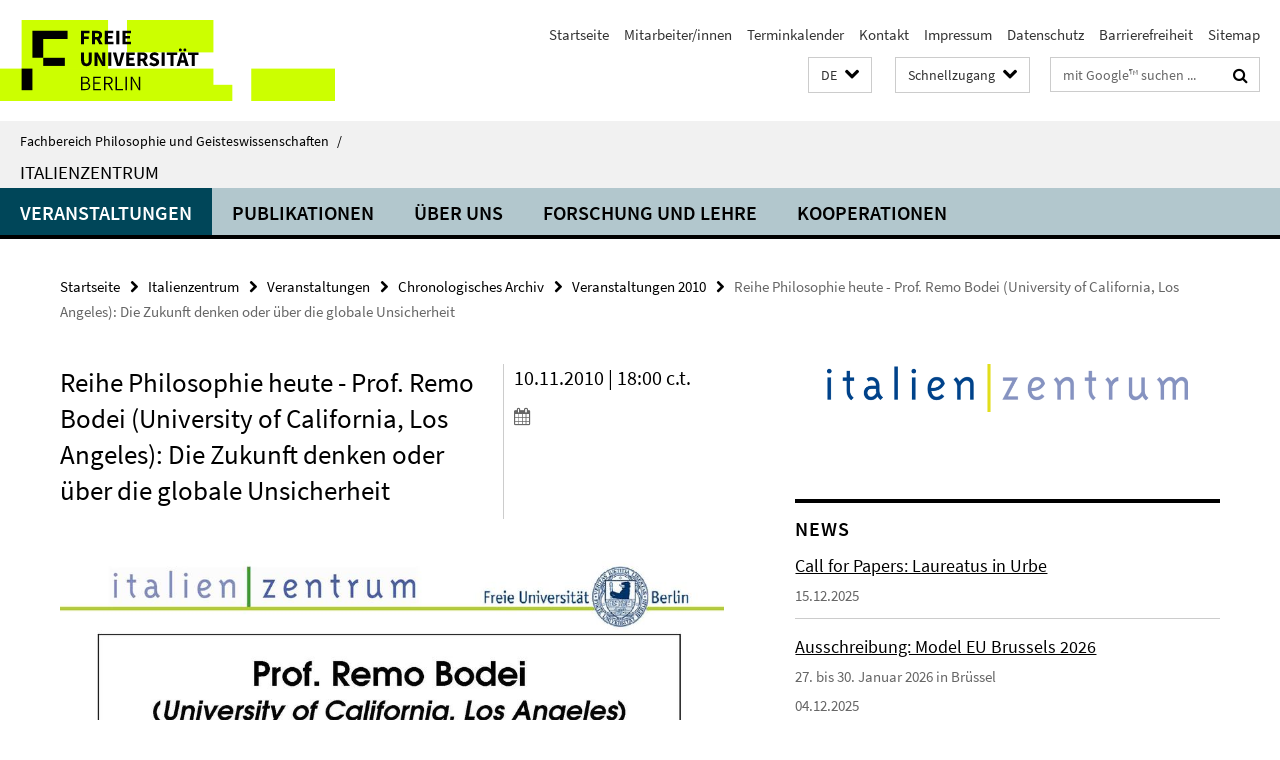

--- FILE ---
content_type: text/html; charset=utf-8
request_url: https://www.geisteswissenschaften.fu-berlin.de/italienzentrum/index.html?comp=navbar&irq=1&pm=0
body_size: 3845
content:
<!-- BEGIN Fragment default/26011920/navbar-wrapper/20672477/1768210893/?044641:1800 -->
<!-- BEGIN Fragment default/26011920/navbar/a031c9e5ed8334b141cc56f2d50a2f8ef70d9b51/?041641:86400 -->
<nav class="main-nav-container no-print nocontent" style="display: none;"><div class="container main-nav-container-inner"><div class="main-nav-scroll-buttons" style="display:none"><div id="main-nav-btn-scroll-left" role="button"><div class="fa fa-angle-left"></div></div><div id="main-nav-btn-scroll-right" role="button"><div class="fa fa-angle-right"></div></div></div><div class="main-nav-toggle"><span class="main-nav-toggle-text">Menü</span><span class="main-nav-toggle-icon"><span class="line"></span><span class="line"></span><span class="line"></span></span></div><ul class="main-nav level-1" id="fub-main-nav"><li class="main-nav-item level-1 has-children" data-index="0" data-menu-item-path="/italienzentrum/veranstaltungen" data-menu-shortened="0" id="main-nav-item-veranstaltungen"><a class="main-nav-item-link level-1" href="/italienzentrum/veranstaltungen/index.html">Veranstaltungen</a><div class="icon-has-children"><div class="fa fa-angle-right"></div><div class="fa fa-angle-down"></div><div class="fa fa-angle-up"></div></div><div class="container main-nav-parent level-2" style="display:none"><a class="main-nav-item-link level-1" href="/italienzentrum/veranstaltungen/index.html"><span>Zur Übersichtsseite Veranstaltungen</span></a></div><ul class="main-nav level-2"><li class="main-nav-item level-2 " data-menu-item-path="/italienzentrum/veranstaltungen/programmeroeffnungen"><a class="main-nav-item-link level-2" href="/italienzentrum/veranstaltungen/programmeroeffnungen/index.html">Programmeröffnungen</a></li><li class="main-nav-item level-2 " data-menu-item-path="/italienzentrum/veranstaltungen/sprache-literatur"><a class="main-nav-item-link level-2" href="/italienzentrum/veranstaltungen/sprache-literatur/index.html">Sprache und Literatur</a></li><li class="main-nav-item level-2 " data-menu-item-path="/italienzentrum/veranstaltungen/geschichte-philosophie-gesellschaft"><a class="main-nav-item-link level-2" href="/italienzentrum/veranstaltungen/geschichte-philosophie-gesellschaft/index.html">Geschichte, Philosophie und Gesellschaft</a></li><li class="main-nav-item level-2 " data-menu-item-path="/italienzentrum/veranstaltungen/kunstgeschichte-archaeologie"><a class="main-nav-item-link level-2" href="/italienzentrum/veranstaltungen/kunstgeschichte-archaeologie/index.html">Kunstgeschichte und Archäologie</a></li><li class="main-nav-item level-2 " data-menu-item-path="/italienzentrum/veranstaltungen/film-theater"><a class="main-nav-item-link level-2" href="/italienzentrum/veranstaltungen/film-theater/index.html">Film und Theater</a></li><li class="main-nav-item level-2 " data-menu-item-path="/italienzentrum/veranstaltungen/recht-wirtschaft"><a class="main-nav-item-link level-2" href="/italienzentrum/veranstaltungen/recht-wirtschaft/index.html">Recht und Wirtschaft</a></li><li class="main-nav-item level-2 " data-menu-item-path="/italienzentrum/veranstaltungen/naturwissenschaften-medizin"><a class="main-nav-item-link level-2" href="/italienzentrum/veranstaltungen/naturwissenschaften-medizin/index.html">Naturwissenschaften und Medizin</a></li><li class="main-nav-item level-2 " data-menu-item-path="/italienzentrum/veranstaltungen/praxis-exkursionen"><a class="main-nav-item-link level-2" href="/italienzentrum/veranstaltungen/praxis-exkursionen/index.html">Praxis und Exkursionen</a></li><li class="main-nav-item level-2 has-children" data-menu-item-path="/italienzentrum/veranstaltungen/archiv"><a class="main-nav-item-link level-2" href="/italienzentrum/veranstaltungen/archiv/index.html">Chronologisches Archiv</a><div class="icon-has-children"><div class="fa fa-angle-right"></div><div class="fa fa-angle-down"></div><div class="fa fa-angle-up"></div></div><ul class="main-nav level-3"><li class="main-nav-item level-3 " data-menu-item-path="/italienzentrum/veranstaltungen/archiv/eroeffnung"><a class="main-nav-item-link level-3" href="/italienzentrum/veranstaltungen/archiv/eroeffnung/index.html">Eröffnungsfeier des Italienzentrums</a></li><li class="main-nav-item level-3 " data-menu-item-path="/italienzentrum/veranstaltungen/archiv/2026"><a class="main-nav-item-link level-3" href="/italienzentrum/veranstaltungen/archiv/2026/index.html">Veranstaltungen 2026</a></li><li class="main-nav-item level-3 " data-menu-item-path="/italienzentrum/veranstaltungen/archiv/2025"><a class="main-nav-item-link level-3" href="/italienzentrum/veranstaltungen/archiv/2025/index.html">Veranstaltungen 2025</a></li><li class="main-nav-item level-3 " data-menu-item-path="/italienzentrum/veranstaltungen/archiv/2024"><a class="main-nav-item-link level-3" href="/italienzentrum/veranstaltungen/archiv/2024/index.html">Veranstaltungen 2024</a></li><li class="main-nav-item level-3 " data-menu-item-path="/italienzentrum/veranstaltungen/archiv/2023"><a class="main-nav-item-link level-3" href="/italienzentrum/veranstaltungen/archiv/2023/index.html">Veranstaltungen 2023</a></li><li class="main-nav-item level-3 " data-menu-item-path="/italienzentrum/veranstaltungen/archiv/2022"><a class="main-nav-item-link level-3" href="/italienzentrum/veranstaltungen/archiv/2022/index.html">Veranstaltungen 2022</a></li><li class="main-nav-item level-3 " data-menu-item-path="/italienzentrum/veranstaltungen/archiv/2021"><a class="main-nav-item-link level-3" href="/italienzentrum/veranstaltungen/archiv/2021/index.html">Veranstaltungen 2021</a></li><li class="main-nav-item level-3 " data-menu-item-path="/italienzentrum/veranstaltungen/archiv/2020"><a class="main-nav-item-link level-3" href="/italienzentrum/veranstaltungen/archiv/2020/index.html">Veranstaltungen 2020</a></li><li class="main-nav-item level-3 " data-menu-item-path="/italienzentrum/veranstaltungen/archiv/2019"><a class="main-nav-item-link level-3" href="/italienzentrum/veranstaltungen/archiv/2019/index.html">Veranstaltungen 2019</a></li><li class="main-nav-item level-3 " data-menu-item-path="/italienzentrum/veranstaltungen/archiv/2018"><a class="main-nav-item-link level-3" href="/italienzentrum/veranstaltungen/archiv/2018/index.html">Veranstaltungen 2018</a></li><li class="main-nav-item level-3 " data-menu-item-path="/italienzentrum/veranstaltungen/archiv/2017"><a class="main-nav-item-link level-3" href="/italienzentrum/veranstaltungen/archiv/2017/index.html">Veranstaltungen 2017</a></li><li class="main-nav-item level-3 " data-menu-item-path="/italienzentrum/veranstaltungen/archiv/2016"><a class="main-nav-item-link level-3" href="/italienzentrum/veranstaltungen/archiv/2016/index.html">Veranstaltungen 2016</a></li><li class="main-nav-item level-3 " data-menu-item-path="/italienzentrum/veranstaltungen/archiv/2015"><a class="main-nav-item-link level-3" href="/italienzentrum/veranstaltungen/archiv/2015/index.html">Veranstaltungen 2015</a></li><li class="main-nav-item level-3 " data-menu-item-path="/italienzentrum/veranstaltungen/archiv/2014"><a class="main-nav-item-link level-3" href="/italienzentrum/veranstaltungen/archiv/2014/index.html">Veranstaltungen 2014</a></li><li class="main-nav-item level-3 " data-menu-item-path="/italienzentrum/veranstaltungen/archiv/2013"><a class="main-nav-item-link level-3" href="/italienzentrum/veranstaltungen/archiv/2013/index.html">Veranstaltungen 2013</a></li><li class="main-nav-item level-3 " data-menu-item-path="/italienzentrum/veranstaltungen/archiv/2012"><a class="main-nav-item-link level-3" href="/italienzentrum/veranstaltungen/archiv/2012/index.html">Veranstaltungen 2012</a></li><li class="main-nav-item level-3 " data-menu-item-path="/italienzentrum/veranstaltungen/archiv/2011"><a class="main-nav-item-link level-3" href="/italienzentrum/veranstaltungen/archiv/2011/index.html">Veranstaltungen 2011</a></li><li class="main-nav-item level-3 " data-menu-item-path="/italienzentrum/veranstaltungen/archiv/2010"><a class="main-nav-item-link level-3" href="/italienzentrum/veranstaltungen/archiv/2010/index.html">Veranstaltungen 2010</a></li><li class="main-nav-item level-3 " data-menu-item-path="/italienzentrum/veranstaltungen/archiv/2009"><a class="main-nav-item-link level-3" href="/italienzentrum/veranstaltungen/archiv/2009/index.html">Veranstaltungen 2009</a></li><li class="main-nav-item level-3 " data-menu-item-path="/italienzentrum/veranstaltungen/archiv/2008"><a class="main-nav-item-link level-3" href="/italienzentrum/veranstaltungen/archiv/2008/index.html">Veranstaltungen 2008</a></li><li class="main-nav-item level-3 " data-menu-item-path="/italienzentrum/veranstaltungen/archiv/2007"><a class="main-nav-item-link level-3" href="/italienzentrum/veranstaltungen/archiv/2007/index.html">Veranstaltungen 2007</a></li><li class="main-nav-item level-3 " data-menu-item-path="/italienzentrum/veranstaltungen/archiv/2006"><a class="main-nav-item-link level-3" href="/italienzentrum/veranstaltungen/archiv/2006/index.html">Veranstaltungen 2006</a></li></ul></li></ul></li><li class="main-nav-item level-1 has-children" data-index="1" data-menu-item-path="/italienzentrum/publikationen" data-menu-shortened="0" id="main-nav-item-publikationen"><a class="main-nav-item-link level-1" href="/italienzentrum/publikationen/index.html">Publikationen</a><div class="icon-has-children"><div class="fa fa-angle-right"></div><div class="fa fa-angle-down"></div><div class="fa fa-angle-up"></div></div><div class="container main-nav-parent level-2" style="display:none"><a class="main-nav-item-link level-1" href="/italienzentrum/publikationen/index.html"><span>Zur Übersichtsseite Publikationen</span></a></div><ul class="main-nav level-2"><li class="main-nav-item level-2 " data-menu-item-path="/italienzentrum/publikationen/schriften-italienzentrum"><a class="main-nav-item-link level-2" href="/italienzentrum/publikationen/schriften-italienzentrum/index.html">Schriften des Italienzentrums</a></li></ul></li><li class="main-nav-item level-1 has-children" data-index="2" data-menu-item-path="/italienzentrum/ueber-uns" data-menu-shortened="0" id="main-nav-item-ueber-uns"><a class="main-nav-item-link level-1" href="/italienzentrum/ueber-uns/index.html">Über uns</a><div class="icon-has-children"><div class="fa fa-angle-right"></div><div class="fa fa-angle-down"></div><div class="fa fa-angle-up"></div></div><div class="container main-nav-parent level-2" style="display:none"><a class="main-nav-item-link level-1" href="/italienzentrum/ueber-uns/index.html"><span>Zur Übersichtsseite Über uns</span></a></div><ul class="main-nav level-2"><li class="main-nav-item level-2 " data-menu-item-path="/italienzentrum/ueber-uns/ziele_und_aufgaben"><a class="main-nav-item-link level-2" href="/italienzentrum/ueber-uns/ziele_und_aufgaben/index.html">Ziele und Aufgaben</a></li><li class="main-nav-item level-2 " data-menu-item-path="/italienzentrum/ueber-uns/organisation"><a class="main-nav-item-link level-2" href="/italienzentrum/ueber-uns/organisation/index.html">Organisationsstruktur</a></li><li class="main-nav-item level-2 has-children" data-menu-item-path="/italienzentrum/ueber-uns/mitarbeiter"><a class="main-nav-item-link level-2" href="/italienzentrum/ueber-uns/mitarbeiter/index.html">Mitarbeiter*innen</a><div class="icon-has-children"><div class="fa fa-angle-right"></div><div class="fa fa-angle-down"></div><div class="fa fa-angle-up"></div></div><ul class="main-nav level-3"><li class="main-nav-item level-3 " data-menu-item-path="/italienzentrum/ueber-uns/mitarbeiter/Sabine_Greiner"><a class="main-nav-item-link level-3" href="/italienzentrum/ueber-uns/mitarbeiter/Sabine_Greiner/index.html">Sabine Greiner</a></li><li class="main-nav-item level-3 " data-menu-item-path="/italienzentrum/ueber-uns/mitarbeiter/Elena-Nesselbosch"><a class="main-nav-item-link level-3" href="/italienzentrum/ueber-uns/mitarbeiter/Elena-Nesselbosch/index.html">Elena Nesselbosch</a></li><li class="main-nav-item level-3 " data-menu-item-path="/italienzentrum/ueber-uns/mitarbeiter/Jamira-Theissen"><a class="main-nav-item-link level-3" href="/italienzentrum/ueber-uns/mitarbeiter/Jamira-Theissen/index.html">Jamira Theissen</a></li><li class="main-nav-item level-3 " data-menu-item-path="/italienzentrum/ueber-uns/mitarbeiter/Lina-Knoespel"><a class="main-nav-item-link level-3" href="/italienzentrum/ueber-uns/mitarbeiter/Lina-Knoespel/index.html">Lina Knöspel</a></li><li class="main-nav-item level-3 " data-menu-item-path="/italienzentrum/ueber-uns/mitarbeiter/Svetlana-Schuetz"><a class="main-nav-item-link level-3" href="/italienzentrum/ueber-uns/mitarbeiter/Svetlana-Schuetz/index.html">Svetlana Schütz</a></li></ul></li><li class="main-nav-item level-2 " data-menu-item-path="/italienzentrum/ueber-uns/Praktika_Stellen"><a class="main-nav-item-link level-2" href="/italienzentrum/ueber-uns/Praktika_Stellen/index.html">Stellen/ Praktika</a></li><li class="main-nav-item level-2 " data-menu-item-path="/italienzentrum/ueber-uns/Youtube-Video"><a class="main-nav-item-link level-2" href="/italienzentrum/ueber-uns/Youtube-Video/index.html">Das Italienzentrum stellt sich in einem Video vor</a></li></ul></li><li class="main-nav-item level-1 has-children" data-index="3" data-menu-item-path="/italienzentrum/forschung-lehre" data-menu-shortened="0" id="main-nav-item-forschung-lehre"><a class="main-nav-item-link level-1" href="/italienzentrum/forschung-lehre/index.html">Forschung und Lehre</a><div class="icon-has-children"><div class="fa fa-angle-right"></div><div class="fa fa-angle-down"></div><div class="fa fa-angle-up"></div></div><div class="container main-nav-parent level-2" style="display:none"><a class="main-nav-item-link level-1" href="/italienzentrum/forschung-lehre/index.html"><span>Zur Übersichtsseite Forschung und Lehre</span></a></div><ul class="main-nav level-2"><li class="main-nav-item level-2 has-children" data-menu-item-path="/italienzentrum/forschung-lehre/Gastdozent_innen"><a class="main-nav-item-link level-2" href="/italienzentrum/forschung-lehre/Gastdozent_innen/index.html">Gastdozent*innen</a><div class="icon-has-children"><div class="fa fa-angle-right"></div><div class="fa fa-angle-down"></div><div class="fa fa-angle-up"></div></div><ul class="main-nav level-3"><li class="main-nav-item level-3 " data-menu-item-path="/italienzentrum/forschung-lehre/Gastdozent_innen/Prof_-Elisa-Valletta"><a class="main-nav-item-link level-3" href="/italienzentrum/forschung-lehre/Gastdozent_innen/Prof_-Elisa-Valletta/index.html">Dr. Elisa Valletta</a></li><li class="main-nav-item level-3 " data-menu-item-path="/italienzentrum/forschung-lehre/Gastdozent_innen/Dr_-Gianluca-Cerruti"><a class="main-nav-item-link level-3" href="/italienzentrum/forschung-lehre/Gastdozent_innen/Dr_-Gianluca-Cerruti/index.html">Dr. Gianluca Cerruti</a></li><li class="main-nav-item level-3 has-children" data-menu-item-path="/italienzentrum/forschung-lehre/Gastdozent_innen/Ehemalige-Gastdozent_innen"><a class="main-nav-item-link level-3" href="/italienzentrum/forschung-lehre/Gastdozent_innen/Ehemalige-Gastdozent_innen/index.html">Ehemalige Gastdozent*innen</a><div class="icon-has-children"><div class="fa fa-angle-right"></div><div class="fa fa-angle-down"></div><div class="fa fa-angle-up"></div></div><ul class="main-nav level-4"><li class="main-nav-item level-4 " data-menu-item-path="/italienzentrum/forschung-lehre/Gastdozent_innen/Ehemalige-Gastdozent_innen/Dr_-Valeria-Confortini"><a class="main-nav-item-link level-4" href="/italienzentrum/forschung-lehre/Gastdozent_innen/Ehemalige-Gastdozent_innen/Dr_-Valeria-Confortini/index.html">Dr. Valeria Confortini</a></li><li class="main-nav-item level-4 " data-menu-item-path="/italienzentrum/forschung-lehre/Gastdozent_innen/Ehemalige-Gastdozent_innen/Dr_-Walter-Paternesi-Meloni"><a class="main-nav-item-link level-4" href="/italienzentrum/forschung-lehre/Gastdozent_innen/Ehemalige-Gastdozent_innen/Dr_-Walter-Paternesi-Meloni/index.html">Dr. Walter Paternesi Meloni</a></li><li class="main-nav-item level-4 " data-menu-item-path="/italienzentrum/forschung-lehre/Gastdozent_innen/Ehemalige-Gastdozent_innen/Dr_-Daria-Pignalosa"><a class="main-nav-item-link level-4" href="/italienzentrum/forschung-lehre/Gastdozent_innen/Ehemalige-Gastdozent_innen/Dr_-Daria-Pignalosa/index.html">Dr. Daria Pignalosa</a></li><li class="main-nav-item level-4 " data-menu-item-path="/italienzentrum/forschung-lehre/Gastdozent_innen/Ehemalige-Gastdozent_innen/Dr_-Fernando-D_Aniello"><a class="main-nav-item-link level-4" href="/italienzentrum/forschung-lehre/Gastdozent_innen/Ehemalige-Gastdozent_innen/Dr_-Fernando-D_Aniello/index.html">Dr. Fernando D&#39;Aniello</a></li><li class="main-nav-item level-4 " data-menu-item-path="/italienzentrum/forschung-lehre/Gastdozent_innen/Ehemalige-Gastdozent_innen/Francesco-Petrosino"><a class="main-nav-item-link level-4" href="/italienzentrum/forschung-lehre/Gastdozent_innen/Ehemalige-Gastdozent_innen/Francesco-Petrosino/index.html">Dr. Francesco Petrosino</a></li><li class="main-nav-item level-4 " data-menu-item-path="/italienzentrum/forschung-lehre/Gastdozent_innen/Ehemalige-Gastdozent_innen/Francesco-Ruggeri"><a class="main-nav-item-link level-4" href="/italienzentrum/forschung-lehre/Gastdozent_innen/Ehemalige-Gastdozent_innen/Francesco-Ruggeri/index.html">Dr. Francesco Ruggeri</a></li><li class="main-nav-item level-4 " data-menu-item-path="/italienzentrum/forschung-lehre/Gastdozent_innen/Ehemalige-Gastdozent_innen/Dr_-Giada-Grattarola"><a class="main-nav-item-link level-4" href="/italienzentrum/forschung-lehre/Gastdozent_innen/Ehemalige-Gastdozent_innen/Dr_-Giada-Grattarola/index.html">Dr. Giada Grattarola</a></li><li class="main-nav-item level-4 " data-menu-item-path="/italienzentrum/forschung-lehre/Gastdozent_innen/Ehemalige-Gastdozent_innen/Stefano-Di-Bucchianico"><a class="main-nav-item-link level-4" href="/italienzentrum/forschung-lehre/Gastdozent_innen/Ehemalige-Gastdozent_innen/Stefano-Di-Bucchianico/index.html">Dr. Stefano Di Bucchianico</a></li><li class="main-nav-item level-4 " data-menu-item-path="/italienzentrum/forschung-lehre/Gastdozent_innen/Ehemalige-Gastdozent_innen/Dr_-Tommaso-Becchini"><a class="main-nav-item-link level-4" href="/italienzentrum/forschung-lehre/Gastdozent_innen/Ehemalige-Gastdozent_innen/Dr_-Tommaso-Becchini/index.html">Dr. Tommaso Bechini</a></li><li class="main-nav-item level-4 " data-menu-item-path="/italienzentrum/forschung-lehre/Gastdozent_innen/Ehemalige-Gastdozent_innen/Prof_-Donatello-Aramini"><a class="main-nav-item-link level-4" href="/italienzentrum/forschung-lehre/Gastdozent_innen/Ehemalige-Gastdozent_innen/Prof_-Donatello-Aramini/index.html">Prof. Donatello Aramini</a></li><li class="main-nav-item level-4 " data-menu-item-path="/italienzentrum/forschung-lehre/Gastdozent_innen/Ehemalige-Gastdozent_innen/Eleonora-Branca"><a class="main-nav-item-link level-4" href="/italienzentrum/forschung-lehre/Gastdozent_innen/Ehemalige-Gastdozent_innen/Eleonora-Branca/index.html">Dr. Eleonora Branca</a></li><li class="main-nav-item level-4 " data-menu-item-path="/italienzentrum/forschung-lehre/Gastdozent_innen/Ehemalige-Gastdozent_innen/Riccardo-Pariboni"><a class="main-nav-item-link level-4" href="/italienzentrum/forschung-lehre/Gastdozent_innen/Ehemalige-Gastdozent_innen/Riccardo-Pariboni/index.html">Dr. Riccardo Pariboni</a></li><li class="main-nav-item level-4 " data-menu-item-path="/italienzentrum/forschung-lehre/Gastdozent_innen/Ehemalige-Gastdozent_innen/Marco-Inglese"><a class="main-nav-item-link level-4" href="/italienzentrum/forschung-lehre/Gastdozent_innen/Ehemalige-Gastdozent_innen/Marco-Inglese/index.html">Dr. Marco Inglese</a></li><li class="main-nav-item level-4 " data-menu-item-path="/italienzentrum/forschung-lehre/Gastdozent_innen/Ehemalige-Gastdozent_innen/Monica-Fioravanzo"><a class="main-nav-item-link level-4" href="/italienzentrum/forschung-lehre/Gastdozent_innen/Ehemalige-Gastdozent_innen/Monica-Fioravanzo/index.html">Prof. Monica Fioravanzo</a></li><li class="main-nav-item level-4 " data-menu-item-path="/italienzentrum/forschung-lehre/Gastdozent_innen/Ehemalige-Gastdozent_innen/Filippo-Triola"><a class="main-nav-item-link level-4" href="/italienzentrum/forschung-lehre/Gastdozent_innen/Ehemalige-Gastdozent_innen/Filippo-Triola/index.html">Dr. Filippo Triola</a></li><li class="main-nav-item level-4 " data-menu-item-path="/italienzentrum/forschung-lehre/Gastdozent_innen/Ehemalige-Gastdozent_innen/Maria-Daniela-Poli"><a class="main-nav-item-link level-4" href="/italienzentrum/forschung-lehre/Gastdozent_innen/Ehemalige-Gastdozent_innen/Maria-Daniela-Poli/index.html">Dr. Maria Daniela Poli</a></li><li class="main-nav-item level-4 " data-menu-item-path="/italienzentrum/forschung-lehre/Gastdozent_innen/Ehemalige-Gastdozent_innen/Simone-Romano"><a class="main-nav-item-link level-4" href="/italienzentrum/forschung-lehre/Gastdozent_innen/Ehemalige-Gastdozent_innen/Simone-Romano/index.html">Dr. Simone Romano</a></li></ul></li></ul></li><li class="main-nav-item level-2 has-children" data-menu-item-path="/italienzentrum/forschung-lehre/Gastforscher_innen"><a class="main-nav-item-link level-2" href="/italienzentrum/forschung-lehre/Gastforscher_innen/index.html">Gastforscher*innen</a><div class="icon-has-children"><div class="fa fa-angle-right"></div><div class="fa fa-angle-down"></div><div class="fa fa-angle-up"></div></div><ul class="main-nav level-3"><li class="main-nav-item level-3 " data-menu-item-path="/italienzentrum/forschung-lehre/Gastforscher_innen/Irene-Dallorto"><a class="main-nav-item-link level-3" href="/italienzentrum/forschung-lehre/Gastforscher_innen/Irene-Dallorto/index.html">Irene Dallorto</a></li><li class="main-nav-item level-3 " data-menu-item-path="/italienzentrum/forschung-lehre/Gastforscher_innen/Prof_-Davide-Monaco"><a class="main-nav-item-link level-3" href="/italienzentrum/forschung-lehre/Gastforscher_innen/Prof_-Davide-Monaco/index.html">Prof. Davide Monaco</a></li><li class="main-nav-item level-3 " data-menu-item-path="/italienzentrum/forschung-lehre/Gastforscher_innen/Prof_-Filippo-Petricca"><a class="main-nav-item-link level-3" href="/italienzentrum/forschung-lehre/Gastforscher_innen/Prof_-Filippo-Petricca/index.html">Prof. Filippo Petricca</a></li><li class="main-nav-item level-3 " data-menu-item-path="/italienzentrum/forschung-lehre/Gastforscher_innen/Carlo-Pantaleo"><a class="main-nav-item-link level-3" href="/italienzentrum/forschung-lehre/Gastforscher_innen/Carlo-Pantaleo/index.html">Carlo Pantaleo</a></li><li class="main-nav-item level-3 " data-menu-item-path="/italienzentrum/forschung-lehre/Gastforscher_innen/Giuseppe-Zarra"><a class="main-nav-item-link level-3" href="/italienzentrum/forschung-lehre/Gastforscher_innen/Giuseppe-Zarra/index.html">Prof. Giuseppe Zarra</a></li><li class="main-nav-item level-3 has-children" data-menu-item-path="/italienzentrum/forschung-lehre/Gastforscher_innen/Ehemalige-Gastforscher_innen"><a class="main-nav-item-link level-3" href="/italienzentrum/forschung-lehre/Gastforscher_innen/Ehemalige-Gastforscher_innen/index.html">Ehemalige Gastforscher*innen</a><div class="icon-has-children"><div class="fa fa-angle-right"></div><div class="fa fa-angle-down"></div><div class="fa fa-angle-up"></div></div><ul class="main-nav level-4"><li class="main-nav-item level-4 " data-menu-item-path="/italienzentrum/forschung-lehre/Gastforscher_innen/Ehemalige-Gastforscher_innen/Lucrezia-Arianna"><a class="main-nav-item-link level-4" href="/italienzentrum/forschung-lehre/Gastforscher_innen/Ehemalige-Gastforscher_innen/Lucrezia-Arianna/index.html">Lucrezia Arianna</a></li><li class="main-nav-item level-4 " data-menu-item-path="/italienzentrum/forschung-lehre/Gastforscher_innen/Ehemalige-Gastforscher_innen/Angela-Bubba"><a class="main-nav-item-link level-4" href="/italienzentrum/forschung-lehre/Gastforscher_innen/Ehemalige-Gastforscher_innen/Angela-Bubba/index.html">Angela Bubba</a></li><li class="main-nav-item level-4 " data-menu-item-path="/italienzentrum/forschung-lehre/Gastforscher_innen/Ehemalige-Gastforscher_innen/Giovanni-Cascio"><a class="main-nav-item-link level-4" href="/italienzentrum/forschung-lehre/Gastforscher_innen/Ehemalige-Gastforscher_innen/Giovanni-Cascio/index.html">Dr. Giovanni Cascio</a></li><li class="main-nav-item level-4 " data-menu-item-path="/italienzentrum/forschung-lehre/Gastforscher_innen/Ehemalige-Gastforscher_innen/Rossana-Chianura"><a class="main-nav-item-link level-4" href="/italienzentrum/forschung-lehre/Gastforscher_innen/Ehemalige-Gastforscher_innen/Rossana-Chianura/index.html">Rossana Chianura</a></li><li class="main-nav-item level-4 " data-menu-item-path="/italienzentrum/forschung-lehre/Gastforscher_innen/Ehemalige-Gastforscher_innen/Rachele-Cinerari"><a class="main-nav-item-link level-4" href="/italienzentrum/forschung-lehre/Gastforscher_innen/Ehemalige-Gastforscher_innen/Rachele-Cinerari/index.html">Rachele Cinerari</a></li><li class="main-nav-item level-4 " data-menu-item-path="/italienzentrum/forschung-lehre/Gastforscher_innen/Ehemalige-Gastforscher_innen/Alberto-Comparini"><a class="main-nav-item-link level-4" href="/italienzentrum/forschung-lehre/Gastforscher_innen/Ehemalige-Gastforscher_innen/Alberto-Comparini/index.html">Dr. Alberto Comparini</a></li><li class="main-nav-item level-4 " data-menu-item-path="/italienzentrum/forschung-lehre/Gastforscher_innen/Ehemalige-Gastforscher_innen/Carmelo-D_Amelio"><a class="main-nav-item-link level-4" href="/italienzentrum/forschung-lehre/Gastforscher_innen/Ehemalige-Gastforscher_innen/Carmelo-D_Amelio/index.html">Carmelo D&#39;Amelio</a></li><li class="main-nav-item level-4 " data-menu-item-path="/italienzentrum/forschung-lehre/Gastforscher_innen/Ehemalige-Gastforscher_innen/Martina-Dal-Cengio"><a class="main-nav-item-link level-4" href="/italienzentrum/forschung-lehre/Gastforscher_innen/Ehemalige-Gastforscher_innen/Martina-Dal-Cengio/index.html">Martina Dal Cengio</a></li><li class="main-nav-item level-4 " data-menu-item-path="/italienzentrum/forschung-lehre/Gastforscher_innen/Ehemalige-Gastforscher_innen/Federico-di-Santo"><a class="main-nav-item-link level-4" href="/italienzentrum/forschung-lehre/Gastforscher_innen/Ehemalige-Gastforscher_innen/Federico-di-Santo/index.html">Dr. Federico di Santo</a></li><li class="main-nav-item level-4 " data-menu-item-path="/italienzentrum/forschung-lehre/Gastforscher_innen/Ehemalige-Gastforscher_innen/Leyla-Livraghi"><a class="main-nav-item-link level-4" href="/italienzentrum/forschung-lehre/Gastforscher_innen/Ehemalige-Gastforscher_innen/Leyla-Livraghi/index.html">Dr. Leyla Livraghi</a></li><li class="main-nav-item level-4 " data-menu-item-path="/italienzentrum/forschung-lehre/Gastforscher_innen/Ehemalige-Gastforscher_innen/Simona-Biancalana"><a class="main-nav-item-link level-4" href="/italienzentrum/forschung-lehre/Gastforscher_innen/Ehemalige-Gastforscher_innen/Simona-Biancalana/index.html">Dr. Simona Biancalana</a></li><li class="main-nav-item level-4 " data-menu-item-path="/italienzentrum/forschung-lehre/Gastforscher_innen/Ehemalige-Gastforscher_innen/Giuseppe-Zeccato"><a class="main-nav-item-link level-4" href="/italienzentrum/forschung-lehre/Gastforscher_innen/Ehemalige-Gastforscher_innen/Giuseppe-Zeccato/index.html">Giuseppe Zeccato</a></li><li class="main-nav-item level-4 " data-menu-item-path="/italienzentrum/forschung-lehre/Gastforscher_innen/Ehemalige-Gastforscher_innen/Isabel-Zamboni"><a class="main-nav-item-link level-4" href="/italienzentrum/forschung-lehre/Gastforscher_innen/Ehemalige-Gastforscher_innen/Isabel-Zamboni/index.html">Isabel Zamboni</a></li><li class="main-nav-item level-4 " data-menu-item-path="/italienzentrum/forschung-lehre/Gastforscher_innen/Ehemalige-Gastforscher_innen/Lavinia-Bertocchini"><a class="main-nav-item-link level-4" href="/italienzentrum/forschung-lehre/Gastforscher_innen/Ehemalige-Gastforscher_innen/Lavinia-Bertocchini/index.html">Lavinia Bertocchini</a></li><li class="main-nav-item level-4 " data-menu-item-path="/italienzentrum/forschung-lehre/Gastforscher_innen/Ehemalige-Gastforscher_innen/Luca-Sanseverino"><a class="main-nav-item-link level-4" href="/italienzentrum/forschung-lehre/Gastforscher_innen/Ehemalige-Gastforscher_innen/Luca-Sanseverino/index.html">Luca Sanseverino</a></li><li class="main-nav-item level-4 " data-menu-item-path="/italienzentrum/forschung-lehre/Gastforscher_innen/Ehemalige-Gastforscher_innen/Marta-Accardi"><a class="main-nav-item-link level-4" href="/italienzentrum/forschung-lehre/Gastforscher_innen/Ehemalige-Gastforscher_innen/Marta-Accardi/index.html">Marta Accardi</a></li><li class="main-nav-item level-4 " data-menu-item-path="/italienzentrum/forschung-lehre/Gastforscher_innen/Ehemalige-Gastforscher_innen/Giovanna-Cordibella"><a class="main-nav-item-link level-4" href="/italienzentrum/forschung-lehre/Gastforscher_innen/Ehemalige-Gastforscher_innen/Giovanna-Cordibella/index.html">Prof. Dr. Giovanna Cordibella</a></li><li class="main-nav-item level-4 " data-menu-item-path="/italienzentrum/forschung-lehre/Gastforscher_innen/Ehemalige-Gastforscher_innen/Emanuela-Piga-Bruni"><a class="main-nav-item-link level-4" href="/italienzentrum/forschung-lehre/Gastforscher_innen/Ehemalige-Gastforscher_innen/Emanuela-Piga-Bruni/index.html">Prof. Emanuela Piga Bruni</a></li><li class="main-nav-item level-4 " data-menu-item-path="/italienzentrum/forschung-lehre/Gastforscher_innen/Ehemalige-Gastforscher_innen/Maiko-Favaro"><a class="main-nav-item-link level-4" href="/italienzentrum/forschung-lehre/Gastforscher_innen/Ehemalige-Gastforscher_innen/Maiko-Favaro/index.html">Dr. Maiko Favaro</a></li><li class="main-nav-item level-4 " data-menu-item-path="/italienzentrum/forschung-lehre/Gastforscher_innen/Ehemalige-Gastforscher_innen/Roberto-Galbiati"><a class="main-nav-item-link level-4" href="/italienzentrum/forschung-lehre/Gastforscher_innen/Ehemalige-Gastforscher_innen/Roberto-Galbiati/index.html">Dr. Roberto Galbiati</a></li><li class="main-nav-item level-4 " data-menu-item-path="/italienzentrum/forschung-lehre/Gastforscher_innen/Ehemalige-Gastforscher_innen/Pia-Carmela-Lombardi"><a class="main-nav-item-link level-4" href="/italienzentrum/forschung-lehre/Gastforscher_innen/Ehemalige-Gastforscher_innen/Pia-Carmela-Lombardi/index.html">Pia Carmela Lombardi</a></li><li class="main-nav-item level-4 " data-menu-item-path="/italienzentrum/forschung-lehre/Gastforscher_innen/Ehemalige-Gastforscher_innen/Federico-Marchetti"><a class="main-nav-item-link level-4" href="/italienzentrum/forschung-lehre/Gastforscher_innen/Ehemalige-Gastforscher_innen/Federico-Marchetti/index.html">Dr. Federico Marchetti</a></li><li class="main-nav-item level-4 " data-menu-item-path="/italienzentrum/forschung-lehre/Gastforscher_innen/Ehemalige-Gastforscher_innen/Arianna-Migliorini"><a class="main-nav-item-link level-4" href="/italienzentrum/forschung-lehre/Gastforscher_innen/Ehemalige-Gastforscher_innen/Arianna-Migliorini/index.html">Arianna Migliorini</a></li><li class="main-nav-item level-4 " data-menu-item-path="/italienzentrum/forschung-lehre/Gastforscher_innen/Ehemalige-Gastforscher_innen/Laura-Banella1"><a class="main-nav-item-link level-4" href="/italienzentrum/forschung-lehre/Gastforscher_innen/Ehemalige-Gastforscher_innen/Laura-Banella1/index.html">Dr. Laura Banella</a></li><li class="main-nav-item level-4 " data-menu-item-path="/italienzentrum/forschung-lehre/Gastforscher_innen/Ehemalige-Gastforscher_innen/Matteo-Petriccione"><a class="main-nav-item-link level-4" href="/italienzentrum/forschung-lehre/Gastforscher_innen/Ehemalige-Gastforscher_innen/Matteo-Petriccione/index.html">Matteo Petriccione</a></li><li class="main-nav-item level-4 " data-menu-item-path="/italienzentrum/forschung-lehre/Gastforscher_innen/Ehemalige-Gastforscher_innen/Federica-Pich"><a class="main-nav-item-link level-4" href="/italienzentrum/forschung-lehre/Gastforscher_innen/Ehemalige-Gastforscher_innen/Federica-Pich/index.html">Dr. Federica Pich</a></li><li class="main-nav-item level-4 " data-menu-item-path="/italienzentrum/forschung-lehre/Gastforscher_innen/Ehemalige-Gastforscher_innen/Maria-Daniela-Poli"><a class="main-nav-item-link level-4" href="/italienzentrum/forschung-lehre/Gastforscher_innen/Ehemalige-Gastforscher_innen/Maria-Daniela-Poli/index.html">Dr. Maria Daniela Poli</a></li><li class="main-nav-item level-4 " data-menu-item-path="/italienzentrum/forschung-lehre/Gastforscher_innen/Ehemalige-Gastforscher_innen/Giulia-Puzzo"><a class="main-nav-item-link level-4" href="/italienzentrum/forschung-lehre/Gastforscher_innen/Ehemalige-Gastforscher_innen/Giulia-Puzzo/index.html">Giulia Puzzo</a></li><li class="main-nav-item level-4 " data-menu-item-path="/italienzentrum/forschung-lehre/Gastforscher_innen/Ehemalige-Gastforscher_innen/Luca-Di-Nardo"><a class="main-nav-item-link level-4" href="/italienzentrum/forschung-lehre/Gastforscher_innen/Ehemalige-Gastforscher_innen/Luca-Di-Nardo/index.html">Luca Di Nardo</a></li><li class="main-nav-item level-4 " data-menu-item-path="/italienzentrum/forschung-lehre/Gastforscher_innen/Ehemalige-Gastforscher_innen/Salvatore-Renna"><a class="main-nav-item-link level-4" href="/italienzentrum/forschung-lehre/Gastforscher_innen/Ehemalige-Gastforscher_innen/Salvatore-Renna/index.html">Salvatore Renna</a></li><li class="main-nav-item level-4 " data-menu-item-path="/italienzentrum/forschung-lehre/Gastforscher_innen/Ehemalige-Gastforscher_innen/Cecilia-Sideri"><a class="main-nav-item-link level-4" href="/italienzentrum/forschung-lehre/Gastforscher_innen/Ehemalige-Gastforscher_innen/Cecilia-Sideri/index.html">Cecilia Sideri</a></li><li class="main-nav-item level-4 " data-menu-item-path="/italienzentrum/forschung-lehre/Gastforscher_innen/Ehemalige-Gastforscher_innen/Enrico-Tatasciore"><a class="main-nav-item-link level-4" href="/italienzentrum/forschung-lehre/Gastforscher_innen/Ehemalige-Gastforscher_innen/Enrico-Tatasciore/index.html">Enrico Tatasciore</a></li><li class="main-nav-item level-4 " data-menu-item-path="/italienzentrum/forschung-lehre/Gastforscher_innen/Ehemalige-Gastforscher_innen/Mirko-Tavoni"><a class="main-nav-item-link level-4" href="/italienzentrum/forschung-lehre/Gastforscher_innen/Ehemalige-Gastforscher_innen/Mirko-Tavoni/index.html">Prof. Mirko Tavoni</a></li><li class="main-nav-item level-4 " data-menu-item-path="/italienzentrum/forschung-lehre/Gastforscher_innen/Ehemalige-Gastforscher_innen/Elisabetta-Tonello"><a class="main-nav-item-link level-4" href="/italienzentrum/forschung-lehre/Gastforscher_innen/Ehemalige-Gastforscher_innen/Elisabetta-Tonello/index.html">Dr. Elisabetta Tonello</a></li><li class="main-nav-item level-4 " data-menu-item-path="/italienzentrum/forschung-lehre/Gastforscher_innen/Ehemalige-Gastforscher_innen/Alessandro-Turbil"><a class="main-nav-item-link level-4" href="/italienzentrum/forschung-lehre/Gastforscher_innen/Ehemalige-Gastforscher_innen/Alessandro-Turbil/index.html">Alessandro Turbil</a></li><li class="main-nav-item level-4 " data-menu-item-path="/italienzentrum/forschung-lehre/Gastforscher_innen/Ehemalige-Gastforscher_innen/Selene-Vatteroni"><a class="main-nav-item-link level-4" href="/italienzentrum/forschung-lehre/Gastforscher_innen/Ehemalige-Gastforscher_innen/Selene-Vatteroni/index.html">Dr. Selene Maria Vatteroni</a></li><li class="main-nav-item level-4 " data-menu-item-path="/italienzentrum/forschung-lehre/Gastforscher_innen/Ehemalige-Gastforscher_innen/Jacopo-Galavotti"><a class="main-nav-item-link level-4" href="/italienzentrum/forschung-lehre/Gastforscher_innen/Ehemalige-Gastforscher_innen/Jacopo-Galavotti/index.html">Dr. Jacopo Galavotti</a></li><li class="main-nav-item level-4 " data-menu-item-path="/italienzentrum/forschung-lehre/Gastforscher_innen/Ehemalige-Gastforscher_innen/sara-vetturelli"><a class="main-nav-item-link level-4" href="/italienzentrum/forschung-lehre/Gastforscher_innen/Ehemalige-Gastforscher_innen/sara-vetturelli/index.html">Sara Vetturelli</a></li><li class="main-nav-item level-4 " data-menu-item-path="/italienzentrum/forschung-lehre/Gastforscher_innen/Ehemalige-Gastforscher_innen/Giulia-Zava"><a class="main-nav-item-link level-4" href="/italienzentrum/forschung-lehre/Gastforscher_innen/Ehemalige-Gastforscher_innen/Giulia-Zava/index.html">Dr. Giulia Zava</a></li></ul></li></ul></li><li class="main-nav-item level-2 has-children" data-menu-item-path="/italienzentrum/forschung-lehre/Assoziierte-Forscher_innen"><a class="main-nav-item-link level-2" href="/italienzentrum/forschung-lehre/Assoziierte-Forscher_innen/index.html">Assoziierte Forscher*innen</a><div class="icon-has-children"><div class="fa fa-angle-right"></div><div class="fa fa-angle-down"></div><div class="fa fa-angle-up"></div></div><ul class="main-nav level-3"><li class="main-nav-item level-3 " data-menu-item-path="/italienzentrum/forschung-lehre/Assoziierte-Forscher_innen/Irene-Fantappie"><a class="main-nav-item-link level-3" href="/italienzentrum/forschung-lehre/Assoziierte-Forscher_innen/Irene-Fantappie/index.html">Dr. Irene Fantappiè</a></li></ul></li><li class="main-nav-item level-2 has-children" data-menu-item-path="/italienzentrum/forschung-lehre/Italienbezogene-Lehre"><a class="main-nav-item-link level-2" href="/italienzentrum/forschung-lehre/Italienbezogene-Lehre/index.html">Italienbezogene Lehre</a><div class="icon-has-children"><div class="fa fa-angle-right"></div><div class="fa fa-angle-down"></div><div class="fa fa-angle-up"></div></div><ul class="main-nav level-3"><li class="main-nav-item level-3 " data-menu-item-path="/italienzentrum/forschung-lehre/Italienbezogene-Lehre/Sommersemester-2022"><a class="main-nav-item-link level-3" href="/italienzentrum/forschung-lehre/Italienbezogene-Lehre/Sommersemester-2022/index.html">Sommersemester 2022</a></li><li class="main-nav-item level-3 " data-menu-item-path="/italienzentrum/forschung-lehre/Italienbezogene-Lehre/Sommersemester-2024"><a class="main-nav-item-link level-3" href="/italienzentrum/forschung-lehre/Italienbezogene-Lehre/Sommersemester-2024/index.html">Sommersemester 2024</a></li><li class="main-nav-item level-3 " data-menu-item-path="/italienzentrum/forschung-lehre/Italienbezogene-Lehre/Sommersemester-2025"><a class="main-nav-item-link level-3" href="/italienzentrum/forschung-lehre/Italienbezogene-Lehre/Sommersemester-2025/index.html">Sommersemester 2025</a></li><li class="main-nav-item level-3 " data-menu-item-path="/italienzentrum/forschung-lehre/Italienbezogene-Lehre/Wintersemester-2018_19"><a class="main-nav-item-link level-3" href="/italienzentrum/forschung-lehre/Italienbezogene-Lehre/Wintersemester-2018_19/index.html">Wintersemester 2018/19</a></li><li class="main-nav-item level-3 " data-menu-item-path="/italienzentrum/forschung-lehre/Italienbezogene-Lehre/Wintersemester-2022_23"><a class="main-nav-item-link level-3" href="/italienzentrum/forschung-lehre/Italienbezogene-Lehre/Wintersemester-2022_23/index.html">Wintersemester 2022/23</a></li><li class="main-nav-item level-3 " data-menu-item-path="/italienzentrum/forschung-lehre/Italienbezogene-Lehre/Wintersemester-2024_25"><a class="main-nav-item-link level-3" href="/italienzentrum/forschung-lehre/Italienbezogene-Lehre/Wintersemester-2024_25/index.html">Wintersemester 2024/25</a></li></ul></li></ul></li><li class="main-nav-item level-1" data-index="4" data-menu-item-path="/italienzentrum/kooperationen" data-menu-shortened="0" id="main-nav-item-kooperationen"><a class="main-nav-item-link level-1" href="/italienzentrum/kooperationen/index.html">Kooperationen</a></li></ul></div><div class="main-nav-flyout-global"><div class="container"></div><button id="main-nav-btn-flyout-close" type="button"><div id="main-nav-btn-flyout-close-container"><i class="fa fa-angle-up"></i></div></button></div></nav><script type="text/javascript">$(document).ready(function () { Luise.Navigation.init(); });</script><!-- END Fragment default/26011920/navbar/a031c9e5ed8334b141cc56f2d50a2f8ef70d9b51/?041641:86400 -->
<!-- END Fragment default/26011920/navbar-wrapper/20672477/1768210893/?044641:1800 -->


--- FILE ---
content_type: text/html; charset=utf-8
request_url: https://www.geisteswissenschaften.fu-berlin.de/italienzentrum/news/index.html?irq=1&page=1
body_size: 746
content:
<!-- BEGIN Fragment default/26011920/news-box-wrapper/1/20676651/1756895609/?044739:113 -->
<!-- BEGIN Fragment default/26011920/news-box/1/316f70de930acf41b452b857b7949dd8de8031bd/?054546:3600 -->
<a href="/italienzentrum/news/Cfp_-Laureatus-in-Urbe1.html"><div class="box-news-list-v1-element"><p class="box-news-list-v1-title"><span>Call for Papers: Laureatus in Urbe</span></p><p class="box-news-list-v1-date">15.12.2025</p></div></a><a href="/italienzentrum/news/Model-EU-Brussels.html"><div class="box-news-list-v1-element"><p class="box-news-list-v1-title"><span>Ausschreibung: Model EU Brussels 2026</span></p><p class="box-news-list-v1-abstract"> 27. bis 30. Januar 2026 in Brüssel </p><p class="box-news-list-v1-date">04.12.2025</p></div></a><a href="/italienzentrum/news/Marcozzi-Band.html"><div class="box-news-list-v1-element"><p class="box-news-list-v1-title"><span>Neuerscheinung des Bandes &quot;Petrarca. La vita e il mondo&quot; von Luca Marcozzi</span></p><p class="box-news-list-v1-date">28.10.2025</p></div></a><div class="cms-box-prev-next-nav box-news-list-v1-nav"><a class="cms-box-prev-next-nav-overview box-news-list-v1-nav-overview" href="/italienzentrum/news/index.html" rel="contents" role="button" title="Übersicht News"><span class="icon-cds icon-cds-overview"></span></a><span class="cms-box-prev-next-nav-arrow-prev disabled box-news-list-v1-nav-arrow-prev" title="zurück blättern"><span class="icon-cds icon-cds-arrow-prev disabled"></span></span><span class="cms-box-prev-next-nav-pagination box-news-list-v1-pagination" title="Seite 1 von insgesamt 2 Seiten"> 1 / 2 </span><span class="cms-box-prev-next-nav-arrow-next box-news-list-v1-nav-arrow-next" data-ajax-url="/italienzentrum/news/index.html?irq=1&amp;page=2" onclick="Luise.AjaxBoxNavigation.onClick(event, this)" rel="next" role="button" title="weiter blättern"><span class="icon-cds icon-cds-arrow-next"></span></span></div><!-- END Fragment default/26011920/news-box/1/316f70de930acf41b452b857b7949dd8de8031bd/?054546:3600 -->
<!-- END Fragment default/26011920/news-box-wrapper/1/20676651/1756895609/?044739:113 -->
